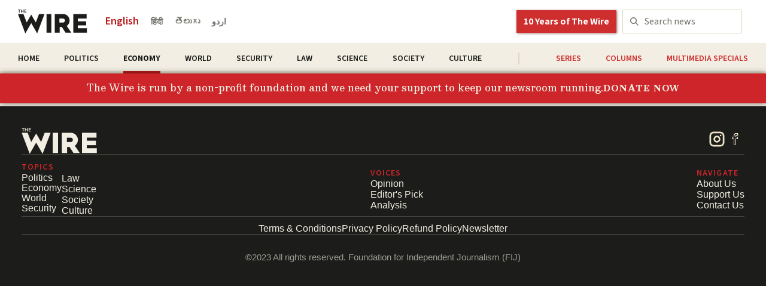

--- FILE ---
content_type: text/html; charset=utf-8
request_url: https://thewire.in/economy/looking-hidden-black-money-london-might-place-start
body_size: 7040
content:
<!doctype html><html lang="en"><head><meta charset="UTF-8"/><meta name="viewport" content="width=device-width,initial-scale=1"><meta name="description" content="The Wire: The Wire News India, Latest News,News from India, Politics, External Affairs, Science, Economics, Gender and Culture">
        <title>Looking for Hidden Black Money? London Might be the Place to Start - The Wire</title>
        <meta name="description" content="Black money may be funnelled away in tax havens, but it is all controlled out of London, where Indian and other billionaires are happy to be based.">
        <meta name="keywords" content="Abhishek Varma,black money,Financial Action Task Force,Jersey,Lagos,London,Mauritius,Vijay Mallya">
        <meta property="og:site_name" content="The Wire">
        <meta property="og:title" content="Looking for Hidden Black Money? London Might be the Place to Start">
        <meta property="og:type" content="website">
        <meta property="og:image" content="https://cms.thewire.in/wp-content/uploads/2017/03/london.jpg">
        <meta property="og:description" content="Black money may be funnelled away in tax havens, but it is all controlled out of London, where Indian and other billionaires are happy to be based.">
        <meta property="og:locale" content="en_US">
        <meta name="article:section" content="Economy">
        <meta name="article:published_date" content="2017-03-04T01:30:26+05:30">
        <meta name="twitter:card" content="summary_large_image">
        <meta name="twitter:site" content="@thewire_in">
        <meta name="twitter:title" content="Looking for Hidden Black Money? London Might be the Place to Start">
        <meta name="twitter:description" content="Black money may be funnelled away in tax havens, but it is all controlled out of London, where Indian and other billionaires are happy to be based.">
        <meta name="twitter:image" content="https://cms.thewire.in/wp-content/uploads/2017/03/london.jpg">
        <link rel="canonical" href="https://thewire.in/economy/looking-hidden-black-money-london-might-place-start" />
        
        
            <script type="application/ld+json">
                {
                    "@context": "http://schema.org",
                    "@type": "NewsMediaOrganization",
                    "name": "The Wire",
                    "url": "https://thewire.in",
                    "legalName": "The Wire",
                    "logo": {
                        "@type": "ImageObject",
                        "url": "https://cdn.thewire.in/wp-content/uploads/thewire-app-images/wire-logo.svg",
                        "inLanguage": "en_US",
                        "width": "600",
                        "height": "60"
                    }
                }
        </script>
        
        
            <script type="application/ld+json">
                {
                    "@context": "http://schema.org",
                    "@type": "NewsArticle",
                    "inLanguage":"en",
                    "mainEntityOfPage": "https://thewire.in/economy/looking-hidden-black-money-london-might-place-start",
                    "keywords": "Abhishek Varma,black money,Financial Action Task Force,Jersey,Lagos,London,Mauritius,Vijay Mallya",
                    "headline": "Looking for Hidden Black Money? London Might be the Place to Start - The Wire",
                    "datePublished": "2017-03-04T01:30:26+05:30",
                    "dateModified": "2017-03-04T01:30:26+05:30",
                    "description": "Black money may be funnelled away in tax havens, but it is all controlled out of London, where Indian and other billionaires are happy to be based.",
                    "articleBody": "Black money may be funnelled away in tax havens, but it is all controlled out of London, where Indian and other billionaires are happy to be based.London skyline. Credit: PixabayNarendra Modi had campaigned on a promise that he would bring black money home from abroad and give each poor Indian Rs 15 lakhs.Taking the World Bank’s rosy projection of how Indian poverty has declined under liberalisation , that would mean giving Rs 417 trillion to 278 million people. That was an absurd promise. Since the Prime Minister is an intelligent man, he must have had known that and perhaps had no intention of keeping it. Instead his Government has chosen to inflict untold misery on the poor by withdrawing from circulation the denominations in which they hold most of their wealth.Were Modi were to honour his original promise, if only in spirit, his Government would search for Indian black money. Where might that be? A few years ago I had interviewed a scion of a Maratha princely family related by marriage to many important Rajputs who described to me how he used to help organise such transfers abroad by Indian princes for a long time, going back to 1947. Global Financial Integrity, led by Raymond Baker had once published a study &#8212; which remains the most authoritative one on the subject &#8212; that estimated that, “tax evasion, crime, and corruption had removed gross illicit assets from India worth US$462 billion.” That was a few years ago, and the numbers must have surely grown.It is not possible to estimate reliably what proportion of Indian money is kept in any specific location. Yet we should consider the fact that rich Indians have a special affection for London. For those without French or German, it takes some effort to move, say, to Switzerland. London’s hotels, restaurants and entertainment are familiar to and beloved by the Indian rich. Houses they have bought there have appreciated handsomely. And the offshore component of many Indian business deals has made London especially attractive. Liquor baron Vijay Mallya, the arms dealers Sanjay Bhandari, Sudhir Choudhrie, Ravi Shankaran and Abhishek Varma have all found safety and comfort there. A good deal of the Nanda family arms dealing was done through London.Even the funds recycled back to India through Mauritius are connected to the UK. As India shows net inflows from Mauritius, the UK consistently shows net outflows to it. The UK Government, official agencies, and the City all see flows of returning flight to India from and through jurisdictions such as Cyprus, Mauritius or Jersey as essentially an extension of the City of London itself.International deposits in banks in the UK and investment in securities there exceeded those of any other country including Switzerland and the United States . A good deal of such investment goes to important financial markets located in London, including the Eurodollar market. London’s role as a financial centre makes any dealings with banks and trusts there seem all the more innocuous. Because it is the premier financial centre it also offers competitive returns on investment which Mauritius, say, or Cyprus, cannot match.The important “private bankers” as they are called, who solicit such secret funds may travel to Lagos and Moscow and Mumbai, but they are based in London, and that is where I have met several. The important private banks are in discreet mansions furnished like gentlemen’s clubs. Trusts may be incorporated in Guernsey or the British Virgin Islands, but, again, they are managed from London. Secret wealth-holders may move their funds in and out of Jersey or Panama or the Caymans, but rarely, if ever, live there; but their transactions are postmarked to tax havens even if actually managed from London.For the UK controls some tax havens and is closely connected to many others. These are the premier destinations for international secret money. In such havens, trusts conceal the identities of beneficiaries. It is in the second round that such money often lands up in the UK. Deposits in three UK-controlled tax havens, the Dependencies of Guernsey, the Isle of Man and Jersey are directly “upstreamed” to the United Kingdom. That means they are actually treated as a part of the UK balance of payments.Just these three tax havens accounted (table C3.2) for $141.991 billion of $157.669 billion of total outstanding net inflows into the UK as of September 30, 2016.Though a good deal of investment in these three havens is by corporates and financial firms seeking legally to minimise taxation, it is also true that much of it is by international persons who wish to conceal their funds because they are evading taxes in the countries where they make their money. I shall describe a little of this.In all three of these tax havens, a company may be set up without even a physical residence. Businesses pay no tax, and trusts just 10 percent. The identity of the true beneficial owners of these firms is kept entirely secret. Absurdly enough, an official report about 10 years ago had shown that in the village of Sark, in Guernsey, for instance, 575 people held 15,000 corporate directorships. Three Sark residents alone &#8220;appeared to hold between 1600 and 3000 Directorships each.” They are straw owners, holding paper title to assets for fees ranging from 100 to 750 pounds a year per directorship on behalf of owners who prefer to keep their ownership secret. The same pattern of locals holding trust for secretive foreigners is common throughout these havens.And a small number of closely knit clans regulate billions of pounds. In Jersey, a legislator became a judge (Jurat), his own father having also been a legislator. His elder son has been a legislator, Solicitor General, Attorney General, Deputy Bailiff and Bailiff (the Bailiff is Chief Judge of the Royal Court as well as the Court of Appeal and concurrently President of the States or Speaker), then External Relations Minister, responsible for dealing with the UK as well as foreign countries. The Bailiff’s brother followed him as Attorney General when he became Bailiff (so prosecuted cases at the very time his brother presided over Court), and thereafter also became Deputy Bailiff, acting for the Bailiff. Lord Carswell, Chairman of the Committee to look into the States of Jersey, asked whether the fact of the Bailiff or Deputy Bailiff acting as both President of the States as well as Chief Judge constituted a conflict of interest. He was reassured  that there was none.The OECD-promoted Financial Action Task Force has made no attempt to address such issues. Nor has the United States, which led a long campaign to investigate and limit the activities of private banks headquartered in Switzerland. This might be explained by the fact that about a third of overseas investment in securities and about 70 percent of deposits from overseas in the US is from the UK and its related tax havens, much of it by persons unknown. In six Overseas Territories (Anguilla, Bermuda, British Virgin Islands, the Caymans, Gibraltar, and the Turks and Caicos), the Governor is appointed by and entirely accountable to the UK Government. Pretty much the same sort of business goes on there as in the Dependencies. The law firm of Maples and Calder had 18,857 companies at its office in Ugland House, Georgetown, the Caymans.Baker of Global Financial Integrity points out an important reason anonymous and secret money from any haven can so be easily funnelled into Britain. UK law turns a blind eye to whether inward investment originates in overseas tax evasion, following Lord Mansfield’s famous 18th century dictum that “no country ever takes notice of the revenue laws of another.”An additional incentive to transferring funds, whether secret or otherwise, from overseas is that wealthy foreigners living in the UK may be free from paying income tax there. The law allows “non-doms” as they are called, to declare an official, even aspirational residence in another country. Such a person may have assets of £1 billion earning a return of at least 4% (most conservatively), £40 million. Yet she or he might be eligible to a flat levy of £50,000 on all remitted foreign income and capital gains. So that income could be taxed less than one per cent. This is a painless fee for a Russian oligarch or Indian billionaire.Footloose plutocrats from overseas have found their London houses have appreciated most handsomely. Property is often marketed to overseas buyers as the best place to keep money in flight. And that overseas market is highly specialised: Middle Eastern, North African (some reacting to the Arab Spring) and South Asian buyers are interested in Hampstead, Islington and Westminster. For all these reasons it might be said that London is the veritable mother of tax havens. Should Narendra Modi be serious about his promise to bring black money home, he might well begin by looking here.Kannan Srinivasan, who is working on a book on money laundering, wrote this article at the Wertheim Study, New York Public Library.",
                    "author": {
                        "@type": "Person",
                        "name": "Kannan Srinivasan"
                    },
                    "publisher": {
                        "@type": "NewsMediaOrganization",
                        "name": "The Wire",
                        "logo": {
                            "@type": "ImageObject",
                            "url": "https://cdn.thewire.in/wp-content/uploads/thewire-app-images/wire-logo.svg",
                            "width": 600,
                            "height": 60
                        }
                    },
                    "image": {
                        "@type": "ImageObject",
                        "url": "https://cms.thewire.in/wp-content/uploads/2017/03/london.jpg",
                        "height": 540,
                        "width": 960
                    }
                }
            </script>
        
        
            <script type="application/ld+json">
                {
                    "@context": "http://schema.org",
                    "@type": "WebPage",
                    "name": "Looking for Hidden Black Money? London Might be the Place to Start - The Wire",
                    "description": "Black money may be funnelled away in tax havens, but it is all controlled out of London, where Indian and other billionaires are happy to be based.",
                    "keywords": "",
                    "url": "https://thewire.in/economy/looking-hidden-black-money-london-might-place-start",
                    "publisher": {
                        "@type": "Organization",
                        "name": "The Wire",
                        "url": "https://thewire.in",
                        "logo": {
                            "@type": "ImageObject",
                            "contentUrl": "https://cdn.thewire.in/wp-content/uploads/thewire-app-images/wire-logo.svg"
                        }
                    }
                }
            </script>
        
    <title>The Wire: The Wire News India, Latest News,News from India, Politics, External Affairs, Science, Economics, Gender and Culture</title><link rel="icon" href="https://cdn.thewire.in/wp-content/uploads/2020/07/09150055/wirelogo_square_white_on_red_favicon.ico" sizes="32x32"/><link rel="icon" href="https://cdn.thewire.in/wp-content/uploads/2020/07/09150055/wirelogo_square_white_on_red_favicon.ico" sizes="192x192"/><link rel="apple-touch-icon-precomposed" href="https://cdn.thewire.in/wp-content/uploads/2020/07/09150055/wirelogo_square_white_on_red_favicon.ico"/><meta name="msapplication-TileImage" content="https://cdn.thewire.in/wp-content/uploads/2020/07/09150055/wirelogo_square_white_on_red_favicon.ico"/><script async src="https://www.googletagmanager.com/gtag/js?id=G-65DW8NFTWS"></script><script>function gtag(){dataLayer.push(arguments)}window.dataLayer=window.dataLayer||[],gtag("js",new Date),gtag("config","G-65DW8NFTWS")</script><script type="text/javascript">"https://thewire.in/world/one-indian-killed-two-injured-in-hezbollah-rocket-attack-in-northern-israel"===window.location.href&&(window.location.href=" https://thewire.in/world/australian-indian-killed-gaza")</script><script type="text/javascript" src="https://thewirehindi.com/redirect.js?v=14052025"></script><script>0</script><script>const excludedUrls = [
			"https://thewire.in/special/breaking-the-nets-an-oral-history",
			"https://thewire.in/special/how-mallah-women-fought-caste-hierarchy-and-sex-slavery-in-bihar",
			"https://thewire.in/special/quiet-rebellions-karaikal-fisherwomen-defy-all-male-caste-panchayats",
			"https://thewire.in/special/survival-in-the-time-of-conservation",
			"https://thewire.in/special/a-pond-in-the-backyard",
			"https://thewire.in/special/the-crumbling-fish-markets-of-mumbai",
			"https://thewire.in/about-us",
			"https://thewire.in/contact-us",
			"https://thewire.in/special/the-battle-to-save-a-dying-language-shina-dard",
			"https://thewire.in/special/in-tamil-nadu-farmers-are-locked-in-a-1000-day-protest-against-an-airport",
			"https://thewire.in/special/tears-queues-and-a-never-ending-search-for-kagaz-the-real-story-of-aadhaar",
			"https://thewire.in/tag/its-the-small-things",
            "https://thewire.in/tag/special-series",
            "https://thewire.in/tag/column-series",
            "https://thewire.in/tag/multimedia-special"
		];

		var currentUrl = window.location.href;
        const pathnameArr = window.location.pathname.split('/');
        let isSpecialTagPage = false;
        let isCatPage = false;
        if (pathnameArr[1] === "tagspecial") {
            isSpecialTagPage = true;
        } else if (pathnameArr[1] === "category") {
            isCatPage = true;
        }

        switch (currentUrl) {
            case "https://thewire.in/politics/on-its-50th-anniversary-former-revolutionary-students-union-members-remember-their-slain-comrades":
    			window.location.href = 'https://thewire.in/politics/on-its-50th-anniversary-radical-students-union-remembers-its-slain-comrades';
                break;
            case "https://thewire.in/topic/kiran%20karrouchi":
                window.location.href = "https://thewire.in/";
                break;
            case "https://thewire.in/topic/kiran-karrouchi":
                window.location.href = "https://thewire.in/";
                break;
        }

		// Check if the current URL is in the excluded list
		if (!excludedUrls.includes(currentUrl)) {

			// Check for mobile devices
			if ((navigator.userAgent.match(/(iphone)|(ipod)|(android)|(blackberry)|(windows phone)|(symbian)/i))) {
				if (location.pathname == '/') {
					var request_uri = "https://m.thewire.in/";
					top.location.href = request_uri;
				}
			else if (location.pathname == '/electoral-bond') {}
			else if (location.pathname == '/special/environment/only-if-the-government-worked-as-hard-as-waste-pickers') {}
			else if (location.pathname == '/special/the-battle-to-save-a-dying-language-shina-dard') {}
            else if (location.pathname == '/special/in-tamil-nadu-farmers-are-locked-in-a-1000-day-protest-against-an-airport') {}
			else if (location.pathname == '/special/tears-queues-and-a-never-ending-search-for-kagaz-the-real-story-of-aadhaar') {}
            else if (isSpecialTagPage) {}
            else if (isCatPage) {
                let url = false;
				switch (location.pathname) {
                    case "/category/politics/all":
                        url = "https://m.thewire.in/category/28/politics";
                        break;
                    case "/category/economy/all":
                        url = "https://m.thewire.in/category/30/economy";
                        break;
                    case "/category/world/all":
                        url = "https://m.thewire.in/category/98/world";
                        break;
                    case "/category/security/all":
                        url = "https://m.thewire.in/category/82343/security";
                        break;
                    case "/category/law/all":
                        url = "https://m.thewire.in/category/33/law";
                        break;
                    case "/category/science/all":
                        url = "https://science.thewire.in/";
                        break;
                    case "/category/society/all":
                        url = "https://m.thewire.in/category/2192/society";
                        break;
                    case "/category/culture/all":
                        url = "https://m.thewire.in/category/32/culture";
                        break;
                }
                if (url) {
                    window.location.href = url;
                }
            }
			else {
				var url = window.location.href;
				url = url.replace('https://www.', 'https://');
				window.location.href = url.replace('https://thewire.in/', 'https://m.thewire.in/article/');
			}
			}
		}</script><script type="text/javascript"></script><script>!function(t,n){var e;e=function a(){if("/special/the-battle-to-save-a-dying-language-shina-dard"!==t.location.pathname&&"/special/in-tamil-nadu-farmers-are-locked-in-a-1000-day-protest-against-an-airport"!==t.location.pathname&&"/special/tears-queues-and-a-never-ending-search-for-kagaz-the-real-story-of-aadhaar"!==t.location.pathname){var e,o=n.createElement("script");o.src="//cdn.adpushup.com/46414/adpushup.js",o.setAttribute("crossorigin","anonymous"),n.body.appendChild(o),t.adpushup=t.adpushup||{que:[]},e=a,["scroll","mousemove","keydown","click","touchstart","touchmove"].forEach(function(a){t.removeEventListener(a,e)})}},["scroll","mousemove","keydown","click","touchstart","touchmove"].forEach(function(a){t.addEventListener(a,e)})}(window,document)</script><link href="/vendor/materialize-css/dist/css/materialize.min.css" rel="stylesheet"><link href="/styles.c0fe239a23c55acf3a83.css" rel="stylesheet"></head><body><script src="https://code.jquery.com/jquery-3.6.1.slim.min.js" integrity="sha256-w8CvhFs7iHNVUtnSP0YKEg00p9Ih13rlL9zGqvLdePA=" crossorigin="anonymous"></script><div id="root"></div><script type="text/javascript" src="/app.06cf2a7f1cd455a0f7c1.js"></script></body></html>

--- FILE ---
content_type: image/svg+xml
request_url: https://cms.thewire.in/wp-content/uploads/thewire-app-images/wire-logo.svg
body_size: 1030
content:
<svg xmlns="http://www.w3.org/2000/svg" width="116" height="40" viewBox="0 0 116 40">
    <g fill="none" fill-rule="evenodd">
        <g fill="#1C1D1A" fill-rule="nonzero">
            <g>
                <path d="M29.815 21.627L22.201 8.471 14.587 21.627 9.144 7.419 0 7.419 12.299 40 22.201 22.642 32.102 40 44.406 7.419 35.257 7.419zM47.656 7.419H55.817V38.801H47.656zM86.289 18.404C86.286 12.35 81.39 7.435 75.336 7.41H61.522v31.392h8.261v-9.433h3.68L79.57 38.8h9.654l-7.72-11.347c2.995-2.04 4.786-5.428 4.786-9.05zM75.336 15.07c1.788.071 3.201 1.542 3.201 3.331 0 1.79-1.413 3.26-3.201 3.332h-5.974V15.08l5.974-.01zM100.008 31.345L100.008 26.576 113.942 26.576 113.942 19.65 100.008 19.65 100.008 14.876 114.842 14.876 114.842 7.419 92.552 7.419 92.552 38.801 115.32 38.801 115.32 31.345zM1.714 5.295L2.766 5.295 2.766 1.052 4.301 1.052 4.301 0 .179 0 .179 1.052 1.714 1.052zM5.942 3.192L8.082 3.192 8.082 5.295 9.134 5.295 9.134.037 8.082.037 8.082 2.14 5.942 2.14 5.942.037 4.89.037 4.89 5.295 5.942 5.295zM11.221 5.3L13.85 5.3 13.85 4.249 11.747 4.249 11.747 3.202 13.85 3.202 13.85 2.151 11.747 2.151 11.747 1.099 13.85 1.099 13.85.047 11.747.047 11.747.037 10.695.037 10.695 5.295 11.221 5.295z" transform="translate(-30.000000, -30.000000) translate(30.000000, 30.000000)"/>
            </g>
        </g>
    </g>
</svg>
